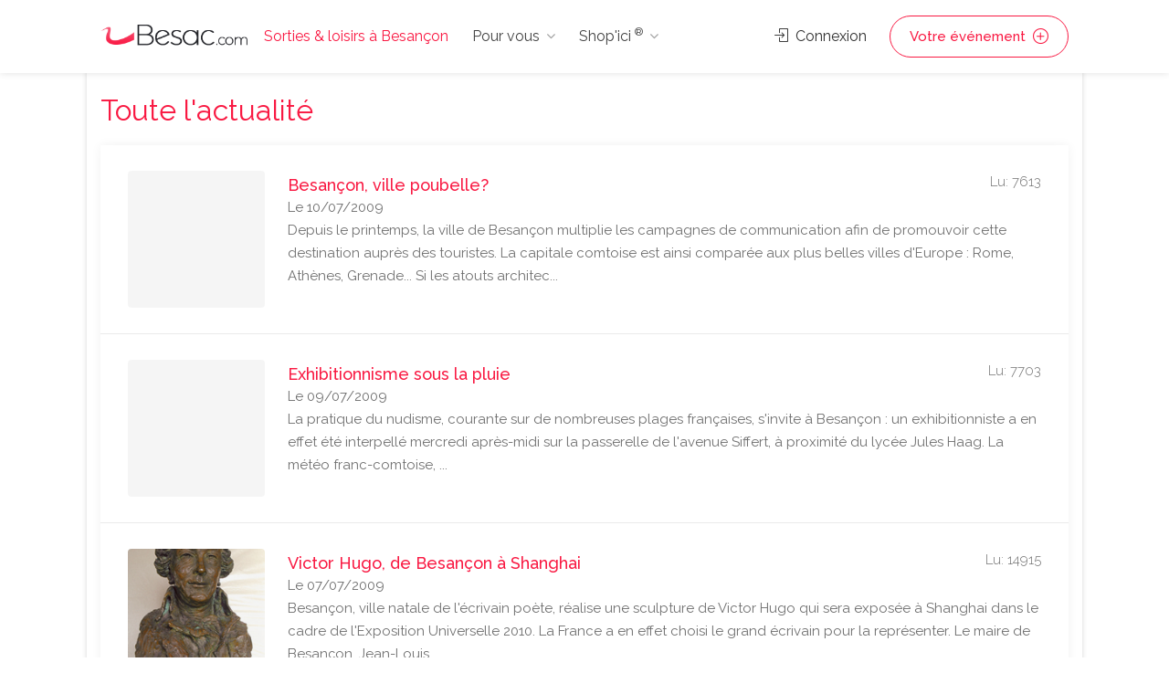

--- FILE ---
content_type: text/html;charset=UTF-8
request_url: https://www.besac.com/news/?id_depart=1250&id_depart=4950
body_size: 18048
content:

<!DOCTYPE html>
<head>

	<meta charset="utf-8">
	<meta name="viewport" content="width=device-width, initial-scale=1, maximum-scale=1">
	
	
	<!-- Matomo -->
	<script>
	  var _paq = window._paq = window._paq || [];
		// accurately measure the time spent in the visit
		_paq.push(['enableHeartBeatTimer']);
	  /* tracker methods like "setCustomDimension" should be called before "trackPageView" */
	  _paq.push(['trackPageView']);
	  _paq.push(['enableLinkTracking']);
	  (function() {
		var u="//analytics.dynagence.fr/";
		_paq.push(['setTrackerUrl', u+'matomo.php']);
		_paq.push(['setSiteId', '1']);
		var d=document, g=d.createElement('script'), s=d.getElementsByTagName('script')[0];
		g.async=true; g.src=u+'matomo.js'; s.parentNode.insertBefore(g,s);
	  })();
	</script>
	<!-- End Matomo Code -->
	
<!-- Google tag (gtag.js) -->
<script async src="https://www.googletagmanager.com/gtag/js?id=AW-975194034"></script>
<script>
  window.dataLayer = window.dataLayer || [];
  function gtag(){dataLayer.push(arguments);}
  gtag('js', new Date());

  gtag('config', 'AW-975194034');
</script>

	
	<title>Toute l'actualité</title>

	<meta name="googlebot" content="noindex" />


	<link rel="stylesheet" type="text/css" href="/css/bootstrap-grid.css">
	<link rel="stylesheet" type="text/css" href="/css/bootstrap4-dialog.css">
	<link rel="stylesheet" href="/css/plugins/slick.css">
	<link rel="stylesheet" href="/css/plugins/revolutionslider.css">
	<link rel="stylesheet" href="/css/styles.css?20240916">
	<link rel="stylesheet" href="/css/main.css" id="colors">
	
	<link rel="apple-touch-icon" sizes="180x180" href="/apple-touch-icon.png">
	<link rel="icon" type="image/png" sizes="32x32" href="/favicon-32x32.png">
	<link rel="icon" type="image/png" sizes="16x16" href="/favicon-16x16.png">

	<link rel="manifest" href="/manifest.json">
	<script>
        if('serviceWorker' in navigator) {
          navigator.serviceWorker.register('/sw.js');
        };
    </script>

</head>

<body>


<!-- Wrapper -->
<div id="wrapper">	
<!-- Header Container
================================================== -->
<header id="header-container">

	<!-- Header -->
	<div id="header">
		<div class="container">
			
			<!-- Left Side Content -->
			<div class="left-side">
				
				<!-- Logo -->
				<div id="logo">
					<a href="/"><img src="/images/logos/logo-besancon.png" alt="Sorties & loisirs à Besançon"></a>
					<div id="baseline-responsive">Sorties & loisirs à Besançon</div>
				</div>

				<!-- Mobile Navigation -->
				<div class="mmenu-trigger">
					<button class="hamburger hamburger--collapse" type="button">
						<span class="hamburger-box">
							<span class="hamburger-inner"></span>
						</span>
					</button>
				</div>

				<!-- Main Navigation -->
				<nav id="navigation" class="style-1">
					<ul id="responsive">

						<li><a class="current" href="/">Sorties & loisirs à Besançon</a></li>
						
						<li><a>Pour vous</a>
							<ul>
								<li><a href="/jeux_concours_gagnez_des_places.htm" class="rose-text">GAGNEZ DES PLACES !</a></li>
								<li><a href="/webcam-besancon/web-cam.htm">Webcams Besançon</a></li>
								<li><a href="/besancon-ville/cinemas-besancon/cinemas-besancon-62.htm">Cinéma</a></li>
								<li><a href="/tourisme-franche-comte/">Tourisme / Histoire</a></li>
								<li><a href="/meteo/">Météo Besançon</a></li>
								<li class="menu-item menu-item-has-children"><a href="#">Catégories</a>
									<ul class="sub-menu ">
										<li class="menu-item"><a href="/besancon-ville/animaux-besancon/animaux-besancon-14.htm" title="Animaux Besançon - chien chats nac Besançon - alimentation animale Besançon">Animaux</a></li><li class="menu-item"><a href="/besancon-ville/artisans-jardin-constructeurs-materiaux-travaux-services-besancon/artisans-jardin-constructeurs-materiaux-travaux-services-besancon-38.htm" title="Notre liste de professionnels artisans et constructeurs à Besançon, pour réaliser des travaux en intérieur et en extérieurs avec des matériaux. Pour chacun de vos travaux vous trouverez le bon artisan à Besançon">Artisans·Habitat</a></li><li class="menu-item"><a href="/besancon-ville/auto-moto-besancon/auto-moto-besancon-16.htm" title="Auto Besançon moto Besançon vélo Besançon - vehicule Besançon cycles annonce neuf et occasion">Auto·Moto·Vélo</a></li><li class="menu-item"><a href="/besancon-ville/emploi-formation-besancon/emploi-formation-besancon-18.htm" title="Emploi Besançon Formation Besançon ecole Besançon">Emploi·Formation</a></li><li class="menu-item"><a href="/besancon-ville/hotels-hebergement-besancon/hotels-hebergement-besancon-20.htm" title="Hôtel Besançon Hébergement groupe Besançon Chambre Besançon Besançon">Hôtels·Hébergement</a></li><li class="menu-item"><a href="/besancon-ville/immobilier-besancon/immobilier-besancon-30.htm" title="Immobilier Besançon pour trouver un professionnel de l'immobilier à  Besançon">Immobilier Besançon</a></li><li class="menu-item"><a href="/besancon-ville/informatique-besancon/informatique-besancon-31.htm" title="Informatique Besançon - dépannage ordinateur Besançon pc mac portable Besançon">Informatique</a></li><li class="menu-item"><a href="/besancon-ville/loisirs-detente-besancon/loisirs-detente-besancon-81.htm" title="Loisirs Besançon détente Besançon activités de loisirs Besançon">Loisirs</a></li><li class="menu-item"><a href="/besancon-ville/mode-beaute-besancon/mode-beaute-besancon-1008.htm" title="Mode Besançon Beauté Besançon">Mode·Beauté</a></li><li class="menu-item"><a href="/besancon-ville/sponsors-premium-besancon/sponsors-premium-besancon-1007.htm" title="Sponsors Premium Besançon">Premium</a></li><li class="menu-item"><a href="/besancon-ville/produits-du-terroir-vins-besancon/produits-du-terroir-vins-besancon-58.htm" title="Produits du terroir Vins Besançon gastronomie Besançon Doubs, Jura, Haute Saone, Belfort">Produits du terroir·Vins</a></li><li class="menu-item"><a href="/besancon-ville/restaurants-besancon/restaurants-besancon-70.htm" title="Les restaurants de Besançon vous permet de découvrir un ensemble de restaurant et de restaurateurs à Besançon pour vos déjeunés et diners.">Restaurants</a></li><li class="menu-item"><a href="/besancon-ville/services-a-domicile-besancon/services-a-domicile-besancon-60.htm" title="Services à domicile Besançon - ménage Besançon repassage Besançon jardinage Besançon">Services à domicile</a></li><li class="menu-item"><a href="/besancon-ville/services-aux-professionnels-besancon/services-aux-professionnels-besancon-61.htm" title="Services aux professionnels à Besançon ">Services aux professionnels</a></li><li class="menu-item"><a href="/besancon-ville/sport-besancon/sport-besancon-82.htm" title="Sport Besançon activite sportives Besançon">Sport</a></li><li class="menu-item"><a href="/tourisme-franche-comte/index.php" title="">Tourisme</a></li>									</ul>
								</li>
															</ul>
						</li>

						<li><a>Shop'ici <sup>®</sup></a>
							<ul style="height:400px; overflow-y: scroll;">
								<li><a href="/shop-ici.php"><strong>DECOUVREZ Shop'ici <sup>®</sup></strong></a></li>
								<li><a href="/cabinet-benoit-immobilier-besancon-sponsor-111.php" title="Cabinet Benoit Immobilier" class="stats_click_annonceur" id_annonceur="111">Cabinet Benoit Immobilier</a></li><li><a href="/ami-loc-besancon-sponsor-1025.php" title="AMI Loc" class="stats_click_annonceur" id_annonceur="1025">AMI Loc</a></li><li><a href="/hotel-de-charme-centre-ville-besancon" title="Hotel du Nord " class="stats_click_annonceur" id_annonceur="100">Hotel du Nord </a></li><li><a href="/la-cave-aux-fromages-besancon-sponsor-275.php" title="La Cave Aux Fromages" class="stats_click_annonceur" id_annonceur="275">La Cave Aux Fromages</a></li><li><a href="/syndic-copropriete-immolys" title="Immolys Gestion locative à Besançon" class="stats_click_annonceur" id_annonceur="1074">Immolys Gestion locative à Besançon</a></li><li><a href="/gpi-sablage-peinture-industrielle-besancon-sponsor-152.php" title="GPI Sablage Peinture Industrielle" class="stats_click_annonceur" id_annonceur="152">GPI Sablage Peinture Industrielle</a></li><li><a href="/mamy-relancons-carrosserie-besancon-sponsor-898.php" title="MAMY Relançons Carrosserie" class="stats_click_annonceur" id_annonceur="898">MAMY Relançons Carrosserie</a></li><li><a href="/relaxarium-sauna-baignoires-en-bois--besancon-sponsor-721.php" title="Relaxarium :  Sauna, baignoires en bois " class="stats_click_annonceur" id_annonceur="721">Relaxarium :  Sauna, baignoires en bois </a></li><li><a href="/garage-iemmolo-besancon-sponsor-77.php" title="Garage Iemmolo" class="stats_click_annonceur" id_annonceur="77">Garage Iemmolo</a></li><li><a href="/garage-specialiste-opel" title="Spécialiste OPEL Besançon - Garage Petetin" class="stats_click_annonceur" id_annonceur="74">Spécialiste OPEL Besançon - Garage Petetin</a></li><li><a href="/la-ferme-bulloz-a-fontain-besancon-sponsor-789.php" title="La Ferme Bulloz à Fontain" class="stats_click_annonceur" id_annonceur="789">La Ferme Bulloz à Fontain</a></li><li><a href="/letondal-immobilier-besancon-sponsor-1024.php" title="Letondal Immobilier" class="stats_click_annonceur" id_annonceur="1024">Letondal Immobilier</a></li><li><a href="/restaurant-de-charme-besancon-les-granges-du-liege" title="Restaurant Auberge les Granges du Liège" class="stats_click_annonceur" id_annonceur="159">Restaurant Auberge les Granges du Liège</a></li><li><a href="/lycee-francois-xavier-besancon-sponsor-45.php" title="Lycée François Xavier" class="stats_click_annonceur" id_annonceur="45">Lycée François Xavier</a></li><li><a href="/assurance-maladie-du-doubs-besancon-sponsor-730.php" title="Assurance Maladie du Doubs" class="stats_click_annonceur" id_annonceur="730">Assurance Maladie du Doubs</a></li><li><a href="/gemme-trottinettes" title="Gemme Trottinettes" class="stats_click_annonceur" id_annonceur="1030">Gemme Trottinettes</a></li><li><a href="/chauffage-et-bain" title="Chauffage et  salle de Bain - vente en ligne" class="stats_click_annonceur" id_annonceur="1028">Chauffage et  salle de Bain - vente en ligne</a></li><li><a href="/aeroclub-de-besancon-la-veze-besancon-sponsor-416.php" title="Aéroclub de Besançon La Veze" class="stats_click_annonceur" id_annonceur="416">Aéroclub de Besançon La Veze</a></li><li><a href="/entreprise-nettoyage-besancon" title="Naoki Propreté Besancon" class="stats_click_annonceur" id_annonceur="1068">Naoki Propreté Besancon</a></li><li><a href="/vela-azzurra-restaurant-italien-pizzas-besancon-sponsor-904.php" title="Vela Azzurra - Restaurant italien - Pizzas" class="stats_click_annonceur" id_annonceur="904">Vela Azzurra - Restaurant italien - Pizzas</a></li><li><a href="/immotep-besancon-sponsor-988.php" title="IMMOtep" class="stats_click_annonceur" id_annonceur="988">IMMOtep</a></li><li><a href="/dynagence-besancon-sponsor-858.php" title="DynAgence" class="stats_click_annonceur" id_annonceur="858">DynAgence</a></li><li><a href="/location-manege" title="Carrousel Bailly Cochet" class="stats_click_annonceur" id_annonceur="305">Carrousel Bailly Cochet</a></li><li><a href="/renovation-extension-camif-habitat" title="Camif Habitat" class="stats_click_annonceur" id_annonceur="1063">Camif Habitat</a></li><li><a href="/aviron-club-dolois" title="Aviron Club Dolois" class="stats_click_annonceur" id_annonceur="1077">Aviron Club Dolois</a></li><li><a href="/salon-de-coiffure-atypique-a-besancon" title="Studio 24" class="stats_click_annonceur" id_annonceur="1056">Studio 24</a></li><li><a href="/chocolatier-glacier-besancon" title="Purement Chocolat" class="stats_click_annonceur" id_annonceur="1055">Purement Chocolat</a></li><li><a href="/ravalement-crepi-facades-besancon" title="Façades 25" class="stats_click_annonceur" id_annonceur="1054">Façades 25</a></li><li><a href="/atelier-de-riki-tapissier-a-besancon" title="L'Atelier de RIKI®" class="stats_click_annonceur" id_annonceur="1053">L'Atelier de RIKI®</a></li><li><a href="/vente-en-ligne-laboutique-aux-delices" title="La Boutique aux Délices" class="stats_click_annonceur" id_annonceur="1052">La Boutique aux Délices</a></li><li><a href="/fleuriste-besancon-les-roses" title="Les Roses" class="stats_click_annonceur" id_annonceur="1051">Les Roses</a></li><li><a href="/estelle-salon-de-beaute" title="Estelle Beauté" class="stats_click_annonceur" id_annonceur="1049">Estelle Beauté</a></li><li><a href="/ecole-privee-de-coiffure-cordier-besancon-sponsor-994.php" title="Ecole Privée de Coiffure Cordier" class="stats_click_annonceur" id_annonceur="994">Ecole Privée de Coiffure Cordier</a></li><li><a href="/la-boite-a-rire-besancon" title="La Boite à Rire" class="stats_click_annonceur" id_annonceur="1048">La Boite à Rire</a></li><li><a href="/salon-de-the-marotte-et-charlie" title="Marotte et Charlie" class="stats_click_annonceur" id_annonceur="1047">Marotte et Charlie</a></li><li><a href="/fabricant-escalier-a-besancon-fenetres-pvc-alu" title="Pevescal - Escaliers et fenètres" class="stats_click_annonceur" id_annonceur="1076">Pevescal - Escaliers et fenètres</a></li><li><a href="/argus-immobillier-appartement" title="Argus IMMOtep" class="stats_click_annonceur" id_annonceur="1045">Argus IMMOtep</a></li><li><a href="/argus-immobillier-maison" title="Argus Immobilier IMMOtep" class="stats_click_annonceur" id_annonceur="1044">Argus Immobilier IMMOtep</a></li><li><a href="/salon-toilettage-chien-nutrition-animale" title="La Maison du Chiot" class="stats_click_annonceur" id_annonceur="663">La Maison du Chiot</a></li><li><a href="/rotisserie-bersot-besancon" title="La Rôtisserie de Bersot" class="stats_click_annonceur" id_annonceur="1043">La Rôtisserie de Bersot</a></li><li><a href="/delacroix-electricite-besancon" title="Delacroix Électricité" class="stats_click_annonceur" id_annonceur="1041">Delacroix Électricité</a></li><li><a href="/artisan-electricien-gauthier-electricite" title="Gauthier Électricien Besançon" class="stats_click_annonceur" id_annonceur="1040">Gauthier Électricien Besançon</a></li><li><a href="/securite-habitation-cyclop" title="Cyclop Securité" class="stats_click_annonceur" id_annonceur="1039">Cyclop Securité</a></li><li><a href="/institut-esthetique-syhame" title="L' Institut de Syhame" class="stats_click_annonceur" id_annonceur="1038">L' Institut de Syhame</a></li><li><a href="/spirale-mode-bijoux-mineraux" title="Spirale" class="stats_click_annonceur" id_annonceur="1037">Spirale</a></li><li><a href="/coiffure-cote-square" title="Coiffure Côté Square" class="stats_click_annonceur" id_annonceur="1036">Coiffure Côté Square</a></li><li><a href="/garage-reparation-henriet" title="Garage Réparation Henriet" class="stats_click_annonceur" id_annonceur="1035">Garage Réparation Henriet</a></li><li><a href="/controle-technique-automobile" title="Contrôle Technique Autovision 25" class="stats_click_annonceur" id_annonceur="1033">Contrôle Technique Autovision 25</a></li><li><a href="/gite-chez-sylvette" title="Gîtes Chez Sylvette" class="stats_click_annonceur" id_annonceur="1032">Gîtes Chez Sylvette</a></li><li><a href="/sylvette-immobilier" title="Sylvette Immobilier" class="stats_click_annonceur" id_annonceur="1031">Sylvette Immobilier</a></li><li><a href="/ecole-de-pilotage-domergue-besancon-sponsor-284.php" title="Ecole de pilotage Domergue" class="stats_click_annonceur" id_annonceur="284">Ecole de pilotage Domergue</a></li><li><a href="/les-filles-du-square" title="Les Filles du Square" class="stats_click_annonceur" id_annonceur="1026">Les Filles du Square</a></li><li><a href="/cirfa-armee-besancon-besancon-sponsor-896.php" title="Cirfa Armée Besançon" class="stats_click_annonceur" id_annonceur="896">Cirfa Armée Besançon</a></li>							</ul>
						</li>
						
					</ul>
				</nav>
				<div class="clearfix"></div>
				<!-- Main Navigation / End -->
				
			</div>
			<!-- Left Side Content / End -->


			<!-- Right Side Content / End -->
			<div class="right-side">
				<div class="header-widget">
					
					<a href="#sign-in-dialog" class="sign-in popup-with-zoom-anim"><i class="sl sl-icon-login"></i> Connexion</a><a href="#sign-in-dialog" class="button border with-icon sign-in popup-with-zoom-anim">Votre événement <i class="sl sl-icon-plus"></i></a>				</div>
			</div>
			<!-- Right Side Content / End -->

			<!-- Sign In Popup -->
			<div id="sign-in-dialog" class="zoom-anim-dialog mfp-hide">

				<div class="small-dialog-header">
					<h3>Connexion</h3>
				</div>

				<!--Tabs -->
				<div class="sign-in-form style-1">
					
					
					<ul class="tabs-nav nav">
						<li><a href="#tab1" data-toggle="tab" class="nav-item active">S'identifier</a></li>
						<li><a href="#tab2" data-toggle="tab" class="nav-item">S'enregistrer</a></li>
					</ul>
					

					<div class="tab-content alt">

						<!-- Login -->
						<div class="tab-pane fade show active" id="tab1">
							<form method="post" class="login">

								<p class="form-row form-row-wide">
									<label for="username">Adresse email* :
										<i class="im im-icon-Mail"></i>
										<input type="email" class="input-text" name="mail_user_log" id="mail_user_log" value="" required />
									</label>
								</p>
								<p class="form-row form-row-wide">
									<label for="password">Mot de passe* :
										<i class="im im-icon-Lock-2"></i>
										<input class="input-text" type="password" name="mdp_log" id="mdp_log" value="" required />
									</label>
									<span class="lost_password">
										<a href="/users/user_mdp_renew.php" >Mot de passe perdu?</a>
									</span>
								</p>
								<div class="form-row">
									<input type="submit" class="button border margin-top-5" name="login" value="Se connecter" />
									<div class="checkboxes margin-top-10">
										<input name="rappel" type="checkbox" id="remember-me" value="ok" checked="checked">
										<label for="remember-me">Se rappeler</label>
									</div>
								</div>
								
							</form>
						</div>

						<!-- Register -->
						<div class="tab-pane fade" id="tab2">
							<form action="/users/user_inscription.php" method="post" enctype="multipart/form-data" class="register">
							
								<p class="form-row form-row-wide">
									<input type="text" class="input-text" name="pseudo" placeholder="Pseudo*" value="" required />
								</p>
								<p class="form-row form-row-wide">
									<input type="text" class="input-text" name="nom" placeholder="Nom*" value="" required />
								</p>
								<p class="form-row form-row-wide">
									<input type="text" class="input-text" name="prenom" placeholder="Prénom*" value="" required />
								</p>
								<p class="form-row form-row-wide">
									<input type="text" class="input-text" name="adresse" placeholder="Adresse*" value="" required />
								</p>
								<p class="form-row form-row-wide">
									<input type="text" class="input-text " name="cp" placeholder="CP*" id="cp_inscription" value="" required />
								</p>
								<div id="bloc_ville_inscription"></div>
								<p class="form-row form-row-wide">
									<input type="text" class="input-text" name="tel" placeholder="Téléphone" value="" />
								</p>	
								<p class="form-row form-row-wide">
									<input type="email" class="input-text" name="mail_user" placeholder="E-mail*" value="" required />
								</p>
								<p class="form-row form-row-wide">
									<input type="password" class="input-text" name="mdp" placeholder="Mot de passe*" value="" required />
								</p>
								<p class="form-row form-row-wide">
									Recevoir les mails de Besac.com* : <input type="radio" name="newsletter" id="newsletter_oui_login" value="oui" required> <label for="newsletter_oui_login" class="display-inline-block">Oui</label> - <input type="radio" name="newsletter" id="newsletter_non_login" value="non" required> <label for="newsletter_non_login" class="display-inline-block">Non</label>
								</p>

								<input type="submit" class="button border fw margin-top-10" name="inscription" value="S'enregistrer" />
	
							</form>
						</div>

					</div>
				</div>
			</div>
			<!-- Sign In Popup / End -->

		</div>
	</div>
	<!-- Header / End -->

</header>
<div class="clearfix"></div>
<!-- Header Container / End -->




	<!-- Main Container -->
	<div id="main-container" class="container">
		<div class="row">
		<!-- Content
		================================================== -->
<!-- Content
================================================== -->
<div class="container">
	
	<div class="row sticky-wrapper">
		
		<div class="col-md-12">
		
			
			<!-- Titlebar -->
			<div id="titlebar">
				<h2>Toute l'actualité</h2>
			</div>
			
			
			<div class="dashboard-list-box">
				<ul>
					
						<li>
							<a href="/actualite-besancon/besancon_ville_poubelle-5976.htm">
								<div class="list-box-listing">
									<div class="list-box-listing-img">
									</div>
									<div class="list-box-listing-content">
										<div class="inner">
											<h3>Besançon, ville poubelle?</h3>
											<span>Lu: 7613</span>
											<div>Le 10/07/2009</div>
										</div>
										<div>Depuis le printemps, la ville de Besançon multiplie les campagnes de communication afin de promouvoir cette destination auprès des touristes. La capitale comtoise est ainsi comparée aux plus belles villes d'Europe : Rome, Athènes, Grenade...
Si les atouts architec...
										</div>
									</div>
								</div>
							</a>
						</li>
						<li>
							<a href="/actualite-besancon/exhibitionnisme_sous_la_pluie-5964.htm">
								<div class="list-box-listing">
									<div class="list-box-listing-img">
									</div>
									<div class="list-box-listing-content">
										<div class="inner">
											<h3>Exhibitionnisme sous la pluie</h3>
											<span>Lu: 7703</span>
											<div>Le 09/07/2009</div>
										</div>
										<div>La pratique du nudisme, courante sur de nombreuses plages françaises, s'invite à Besançon : un exhibitionniste a en effet été interpellé mercredi après-midi sur la passerelle de l'avenue Siffert, à proximité du lycée Jules Haag. 
La météo franc-comtoise, ...
										</div>
									</div>
								</div>
							</a>
						</li>
						<li>
							<a href="/actualite-besancon/victor_hugo_de_besancon_a_shanghai-5947.htm">
								<div class="list-box-listing">
									<div class="list-box-listing-img"><img src="../../news/photos_news/5947" alt="">
									</div>
									<div class="list-box-listing-content">
										<div class="inner">
											<h3>Victor Hugo, de Besançon à Shanghai</h3>
											<span>Lu: 14915</span>
											<div>Le 07/07/2009</div>
										</div>
										<div>Besançon, ville natale de l'écrivain poète, réalise une sculpture de Victor Hugo qui sera exposée à Shanghai dans le cadre de l'Exposition Universelle 2010. La France a en effet choisi le grand écrivain pour la représenter.

Le maire de Besançon, Jean-Louis...
										</div>
									</div>
								</div>
							</a>
						</li>
						<li>
							<a href="/actualite-besancon/deces_du_bisontin_didier_miquee_sur_le_circuit_bugatti_du_mans-5939.htm">
								<div class="list-box-listing">
									<div class="list-box-listing-img">
									</div>
									<div class="list-box-listing-content">
										<div class="inner">
											<h3>Décès du bisontin Didier Miquée sur le circuit Bugatti du Mans</h3>
											<span>Lu: 17592</span>
											<div>Le 06/07/2009</div>
										</div>
										<div>Nous avons appris le décès de notre partenaire et ami Didier Miquée sur le circuit Bugatti du Mans samedi dans l'après-midi. Alors qu'il participait au volant d'un prototype Debora de 2001 à la quatrième édition de LMstory, une compétition conviviale qui rass...
										</div>
									</div>
								</div>
							</a>
						</li>
						<li>
							<a href="/actualite-besancon/resultats_du_bac_bts_-5936.htm">
								<div class="list-box-listing">
									<div class="list-box-listing-img">
									</div>
									<div class="list-box-listing-content">
										<div class="inner">
											<h3>Résultats du Bac BTS....</h3>
											<span>Lu: 15288</span>
											<div>Le 05/07/2009</div>
										</div>
										<div>Dès que les résultats seront disponibles vous pourrez les consulter ici:

Résultats du BACRésultats du BTS

Bonne chance !
										</div>
									</div>
								</div>
							</a>
						</li>
						<li>
							<a href="/actualite-besancon/les_salines_de_salins_les_bains_au_patrimoine_mondial_de_l_humanite-5896.htm">
								<div class="list-box-listing">
									<div class="list-box-listing-img"><img src="../../news/photos_news/5896" alt="">
									</div>
									<div class="list-box-listing-content">
										<div class="inner">
											<h3>Les salines de Salins-les-Bains au patrimoine mondial de l'humanité</h3>
											<span>Lu: 14981</span>
											<div>Le 28/06/2009</div>
										</div>
										<div>Les salines de Salins-les-Bains (Jura) ont été inscrites sur la liste du patrimoine mondial de l'UNESCO samedi 27 juin, en complément de la saline royale d'Arc-et-Senans, qui y figure depuis 1982, selon l'Organisation des Nations Unies pour l'éducation, la scien...
										</div>
									</div>
								</div>
							</a>
						</li>
						<li>
							<a href="/actualite-besancon/michael_jackson_est_mort_-5879.htm">
								<div class="list-box-listing">
									<div class="list-box-listing-img"><img src="../../news/photos_news/5879" alt="">
									</div>
									<div class="list-box-listing-content">
										<div class="inner">
											<h3>Michael Jackson est mort !</h3>
											<span>Lu: 15981</span>
											<div>Le 26/06/2009</div>
										</div>
										<div>Le chanteur américain Michael Jackson est mort, jeudi 25 juin, des suites d'un arrêt cardiaque, ont rapporté plusieurs médias américains citant l'institut médico-légal de Los Angeles. D'après le Los Angeles Times, le "roi de la pop", âgé de 50 ans a été...
										</div>
									</div>
								</div>
							</a>
						</li>
						<li>
							<a href="/actualite-besancon/mon_avis_m_interesse-5875.htm">
								<div class="list-box-listing">
									<div class="list-box-listing-img">
									</div>
									<div class="list-box-listing-content">
										<div class="inner">
											<h3>Mon avis m'intéresse</h3>
											<span>Lu: 14801</span>
											<div>Le 25/06/2009</div>
										</div>
										<div>Une nouvelle fonction vient d'apparaître dans besac.com, elle vous permet de déposer et de consulter des commentaires sur les commerces présents sur le site et/ou de leur attribuer "une note de satisfaction" : un commerce vous a séduit par la qualité de ses serv...
										</div>
									</div>
								</div>
							</a>
						</li>
						<li>
							<a href="/actualite-besancon/belfort_2500_le_matelas-5872.htm">
								<div class="list-box-listing">
									<div class="list-box-listing-img">
									</div>
									<div class="list-box-listing-content">
										<div class="inner">
											<h3>Belfort : 2500 € le matelas</h3>
											<span>Lu: 15573</span>
											<div>Le 25/06/2009</div>
										</div>
										<div>Quartier des Glacis à Belfort, un individu agissant de porte à porte propose des matelas à des tarifs atteignant 2500€. On ne sait pour l'instant s'il s'agit d'un authentique démarcheur à domicile ou d'un escroc dûment patenté.
La police belfortaine recom...
										</div>
									</div>
								</div>
							</a>
						</li>
						<li>
							<a href="/actualite-besancon/un_bateau_heurte_une_voiture_1_mort-5867.htm">
								<div class="list-box-listing">
									<div class="list-box-listing-img">
									</div>
									<div class="list-box-listing-content">
										<div class="inner">
											<h3>Un bateau heurte une voiture : 1 mort</h3>
											<span>Lu: 15693</span>
											<div>Le 25/06/2009</div>
										</div>
										<div>Mercredi vers 16h30, ce plaisancier a été très étonné d'avoir heurté une Fiat Punto à peine immergée dans le Doubs au niveau de la base nautique de Saint-Vit. Son étonnement a été plus grand encore de constater que la conductrice était encore à l'intérie...
										</div>
									</div>
								</div>
							</a>
						</li>
						<li>
							<a href="/actualite-besancon/animaux_abandonnes_des_dizaines_de_milliers_de_victimes_chaque_annee-5841.htm">
								<div class="list-box-listing">
									<div class="list-box-listing-img"><img src="../../news/photos_news/5841" alt="">
									</div>
									<div class="list-box-listing-content">
										<div class="inner">
											<h3>Animaux abandonnés: des dizaines de milliers de victimes chaque année!</h3>
											<span>Lu: 16375</span>
											<div>Le 22/06/2009</div>
										</div>
										<div>Comme chaque année beaucoup d'entre-nous partiront en vacances vers la mer, la montagne ou de verts pâturages. Comme chaque année plusieurs dizaines de milliers de victimes feront les frais de cette tradition: nos animaux de compagnie.

En France seulement, on com...
										</div>
									</div>
								</div>
							</a>
						</li>
						<li>
							<a href="/actualite-besancon/serie_noire_pour_la_compagnie_droz_bartholet-5778.htm">
								<div class="list-box-listing">
									<div class="list-box-listing-img">
									</div>
									<div class="list-box-listing-content">
										<div class="inner">
											<h3>Série noire pour la compagnie Droz-Bartholet</h3>
											<span>Lu: 16064</span>
											<div>Le 15/06/2009</div>
										</div>
										<div>Samedi après midi, La vedette touristique "Le Vauban" s'est échouée sur un haut fond du Doubs à la suite d'une manoeuvre d'évitement entre les ponts Canot et Battant, tandis qu'au même moment, au Saut du Doubs, un bateau-mouche exploité par la même compagn...
										</div>
									</div>
								</div>
							</a>
						</li>
						<li>
							<a href="/actualite-besancon/joey_starr_prive_d_eurockeenne_par_la_justice-5777.htm">
								<div class="list-box-listing">
									<div class="list-box-listing-img">
									</div>
									<div class="list-box-listing-content">
										<div class="inner">
											<h3>Joey Starr privé d'Eurockéenne par la justice</h3>
											<span>Lu: 15297</span>
											<div>Le 15/06/2009</div>
										</div>
										<div>Didier Morville alias Joey Starr, réputé dans les milieux du tuning hexagonal pour s'être fait greffer un pare-choc de Mercedez à la place des dents, est accusé d'avoir pratiqué, le 1er juin dernier, un prélèvement d'organe sur un véhicule avec un hachoir à...
										</div>
									</div>
								</div>
							</a>
						</li>
						<li>
							<a href="/actualite-besancon/gendarmes_et_militaires_morituri_te_salutant-5746.htm">
								<div class="list-box-listing">
									<div class="list-box-listing-img">
									</div>
									<div class="list-box-listing-content">
										<div class="inner">
											<h3>Gendarmes et militaires : morituri te salutant</h3>
											<span>Lu: 15792</span>
											<div>Le 10/06/2009</div>
										</div>
										<div>C'est à un spectacle digne de la Rome antique ou d'une joute chevaleresque façon Terminator qu'un ancien militaire de 32 ans conviait les habitants de Pont de Roide, mardi vers 3h du matin. Equipé d'un fléau artisanal confectionné à partir d'une boule de pét...
										</div>
									</div>
								</div>
							</a>
						</li>
						<li>
							<a href="/actualite-besancon/emprunt_muscle_a_la_poste_de_franois-5745.htm">
								<div class="list-box-listing">
									<div class="list-box-listing-img">
									</div>
									<div class="list-box-listing-content">
										<div class="inner">
											<h3>Emprunt musclé à La Poste de Franois</h3>
											<span>Lu: 15947</span>
											<div>Le 10/06/2009</div>
										</div>
										<div>Hier après-midi vers 18h, deux individus casqués et armés ont pratiqué à La Poste de Franois un retrait de plusieurs milliers d'euros, puisés directement dans le coffre de l'agence en dépit des regards réprobateurs des employés présents. Ils sont ensuite rep...
										</div>
									</div>
								</div>
							</a>
						</li>
						<li>
							<a href="/actualite-besancon/mon_avis_m_interesse-5732.htm">
								<div class="list-box-listing">
									<div class="list-box-listing-img"><img src="../../news/photos_news/5732" alt="">
									</div>
									<div class="list-box-listing-content">
										<div class="inner">
											<h3>Mon avis m'intéresse</h3>
											<span>Lu: 15363</span>
											<div>Le 09/06/2009</div>
										</div>
										<div>Une nouvelle fonction vient d'apparaître dans besac.com, elle vous permet de déposer et de consulter des commentaires sur les commerces présents sur le site et/ou de leur attribuer "une note de satisfaction" : un commerce vous a séduit par la qualité de ses serv...
										</div>
									</div>
								</div>
							</a>
						</li>
						<li>
							<a href="/actualite-besancon/_home_vue_du_sol_c_est_pas_joli_joli_non_plus-5683.htm">
								<div class="list-box-listing">
									<div class="list-box-listing-img">
									</div>
									<div class="list-box-listing-content">
										<div class="inner">
											<h3>« Home » : vue du sol, c'est pas joli-joli non plus</h3>
											<span>Lu: 15908</span>
											<div>Le 03/06/2009</div>
										</div>
										<div>Yann Arthus Bertrand probablement l'écologiste le plus polluant de la planète, dont chaque prise de vue en hélicoptère est une véritable catastrophe en terme d'émission de gaz à effet de serre et représente l'équivalent de plusieurs mois de production d'une...
										</div>
									</div>
								</div>
							</a>
						</li>
						<li>
							<a href="/actualite-besancon/clairvaux_les_lacs_poissons_empoisonnes-5647.htm">
								<div class="list-box-listing">
									<div class="list-box-listing-img">
									</div>
									<div class="list-box-listing-content">
										<div class="inner">
											<h3>Clairvaux les Lacs : poissons empoisonnés</h3>
											<span>Lu: 16310</span>
											<div>Le 29/05/2009</div>
										</div>
										<div>Alertés par la découverte de nombreux poissons, larves et écrevisses morts dans le Douvrement, une rivière du Jura, l'association des pécheurs de Clairvaux-les-Lacs a déposé une plainte auprès de la brigade de gendarmerie de la ville. Les gardes de l’Office N...
										</div>
									</div>
								</div>
							</a>
						</li>
						<li>
							<a href="/actualite-besancon/la_femme_du_commandant_de_police_d_hericourt_tombe_pour_proxenetisme-5639.htm">
								<div class="list-box-listing">
									<div class="list-box-listing-img">
									</div>
									<div class="list-box-listing-content">
										<div class="inner">
											<h3>La femme du commandant de police d'Héricourt tombe pour proxénétisme</h3>
											<span>Lu: 20398</span>
											<div>Le 28/05/2009</div>
										</div>
										<div>L'équipe de Besac.com vous offre cette illustration musicale pour accompagner cet article.

En dépit "des protections" dont elle croyait bénéficier, les hommes de la PJ de Reims ont arrêtés la gérante du bar le Cupidon à Epernay le 12 mai dernier. Cet étab...
										</div>
									</div>
								</div>
							</a>
						</li>
						<li>
							<a href="/actualite-besancon/foire_comtoise_2009_le_bilan_-5614.htm">
								<div class="list-box-listing">
									<div class="list-box-listing-img"><img src="../../news/photos_news/5614" alt="">
									</div>
									<div class="list-box-listing-content">
										<div class="inner">
											<h3>Foire Comtoise 2009 : le bilan !</h3>
											<span>Lu: 17140</span>
											<div>Le 25/05/2009</div>
										</div>
										<div>Le décompte définitif des entrées à la Foire Comtoise 2009 s’établit à 139 417 contre 146 583 en 2008. Cette baisse est le résultat direct de la canicule du dernier week-end durant lequel nous avons perdu 6 000 entrées sur les deux jours par rapport aux année...
										</div>
									</div>
								</div>
							</a>
						</li>
						<li>
							<a href="/actualite-besancon/l_esbf_lance_un_appel_au_don-5564.htm">
								<div class="list-box-listing">
									<div class="list-box-listing-img"><img src="../../news/photos_news/5564" alt="">
									</div>
									<div class="list-box-listing-content">
										<div class="inner">
											<h3>L'ESBF lance un appel au don</h3>
											<span>Lu: 15621</span>
											<div>Le 18/05/2009</div>
										</div>
										<div>L'ES BESANCON FEMININE HANDBALL appelle au soutien des populations bisontines et de ses environs, aux amoureux du handball, du sport féminin pour faire face aux difficultés financières qu'elle rencontre.

VOUS SOUHAITEZ PARTICIPER A LA SOUSCRIPTION PUBLIQUE. COMM...
										</div>
									</div>
								</div>
							</a>
						</li>
						<li>
							<a href="/actualite-besancon/encore_un_coffre_fort_vole-5537.htm">
								<div class="list-box-listing">
									<div class="list-box-listing-img">
									</div>
									<div class="list-box-listing-content">
										<div class="inner">
											<h3>Encore un coffre-fort volé</h3>
											<span>Lu: 15693</span>
											<div>Le 15/05/2009</div>
										</div>
										<div>Cette fois il s'agit de l'armoire forte du bureau de poste de Rougemont emportée par des individus dont l'identité reste à établir par les gendarmes de la brigade de Baume-les-Dames à qui l'enquête a été confiée. Le montant du préjudice n'a pas été rév...
										</div>
									</div>
								</div>
							</a>
						</li>
						<li>
							<a href="/actualite-besancon/attention_aux_aires_de_repos-5523.htm">
								<div class="list-box-listing">
									<div class="list-box-listing-img">
									</div>
									<div class="list-box-listing-content">
										<div class="inner">
											<h3>Attention aux aires de repos</h3>
											<span>Lu: 15966</span>
											<div>Le 14/05/2009</div>
										</div>
										<div>Une patrouille de Douaniers Sans Frontières (DSF) a interpellée deux Montbéliardais de 27 ans en possession de 60 g d'héroïne sur une aire de repos de l'A35 vers Colmar. Placés en retenue douanière ils ont déclarés avoir achetés la drogue à Strasbourg alors...
										</div>
									</div>
								</div>
							</a>
						</li>
						<li>
							<a href="/actualite-besancon/base_ball_sport_violent_-5522.htm">
								<div class="list-box-listing">
									<div class="list-box-listing-img">
									</div>
									<div class="list-box-listing-content">
										<div class="inner">
											<h3>Base-ball : sport violent !</h3>
											<span>Lu: 15561</span>
											<div>Le 14/05/2009</div>
										</div>
										<div>A la suite d'un dépassement mal ressenti sur la RN 83 peu après Arcey, deux automobiliste se sont affrontés sur la place de la Mairie de L’Isle-sur-le-Doubs mardi vers 18h.
C'est un jeune habitant de Mandeure ayant une conception personnelle de la pratique de ce...
										</div>
									</div>
								</div>
							</a>
						</li>
						<li>
							<a href="/actualite-besancon/un_automobiliste_chute_dans_la_fosse_du_futur_reservoir-5492.htm">
								<div class="list-box-listing">
									<div class="list-box-listing-img">
									</div>
									<div class="list-box-listing-content">
										<div class="inner">
											<h3>Un automobiliste chute dans la fosse du futur réservoir</h3>
											<span>Lu: 15692</span>
											<div>Le 11/05/2009</div>
										</div>
										<div>Dimanche vers 5h du matin, cet automobiliste de 25 ans visiblement sous l'emprise de boissons alcoolisées à fait une chute de près de 15 mètres de hauteur dans le trou du futur réservoir Mallarmé au croisement du boulevard Kennedy / Churchill  et de l'avenue Lé...
										</div>
									</div>
								</div>
							</a>
						</li>
						<li>
							<a href="/actualite-besancon/braquage_au_ducky_kart_de_chateaufarine-5491.htm">
								<div class="list-box-listing">
									<div class="list-box-listing-img">
									</div>
									<div class="list-box-listing-content">
										<div class="inner">
											<h3>Braquage au Ducky Kart de Chateaufarine</h3>
											<span>Lu: 18534</span>
											<div>Le 11/05/2009</div>
										</div>
										<div>Signe des temps, les banques aux caisses vides ne sont plus des cibles privilégiées pour les braqueurs : ces derniers mois dans la région, les établissement victimes de ce type d'activités criminelles se comptent parmi une liste de commerces des plus hétéroclite...
										</div>
									</div>
								</div>
							</a>
						</li>
						<li>
							<a href="/actualite-besancon/encore_une_banque_taguee_a_montbeliard-5428.htm">
								<div class="list-box-listing">
									<div class="list-box-listing-img">
									</div>
									<div class="list-box-listing-content">
										<div class="inner">
											<h3>Encore une banque taguée à Montbéliard</h3>
											<span>Lu: 15304</span>
											<div>Le 05/05/2009</div>
										</div>
										<div>Après deux établissements bancaires à Besançon il y a 15 jours, c'est au tour de la Société Générale rue piétonne à Montbéliard de se voir ornée de graffitis hostiles à cette profession. Ici encore les suspects sont légions, et les récentes activités de...
										</div>
									</div>
								</div>
							</a>
						</li>
						<li>
							<a href="/actualite-besancon/diplome_de_l_universite_de_franche_comte_a_partir_de_1000_yuans_120_euro-5426.htm">
								<div class="list-box-listing">
									<div class="list-box-listing-img">
									</div>
									<div class="list-box-listing-content">
										<div class="inner">
											<h3>Diplôme de l'université de Franche-Comté à partir de 1000 yuans (120 &euro;)</h3>
											<span>Lu: 15190</span>
											<div>Le 05/05/2009</div>
										</div>
										<div>Depuis la semaine dernière, l’Ambassade de France en Chine a engagé une enquête sur un site Internet qui met en vente des faux diplômes à en-tête de nombreuses universités françaises, Paris, Aix-Marseille, Bordeaux et ... Franche-Comté !
Les tarifs pratiqué...
										</div>
									</div>
								</div>
							</a>
						</li>
						<li>
							<a href="/actualite-besancon/elles_passaient_des_scies_du_cannabis_des_telephones_-5419.htm">
								<div class="list-box-listing">
									<div class="list-box-listing-img">
									</div>
									<div class="list-box-listing-content">
										<div class="inner">
											<h3>Elles passaient des scies, du cannabis, des téléphones...</h3>
											<span>Lu: 15937</span>
											<div>Le 04/05/2009</div>
										</div>
										<div>Une femme comparaissait devant le tribunal de Besançon pour avoir fait passer une scie à son mari détenu à la maison d'arrêt. Découvert, celui-ci expliquait avoir eu besoin de cet outil non pour s'évader façon Dalton, mais pour finaliser des petits travaux de ...
										</div>
									</div>
								</div>
							</a>
						</li>
						<li>
							<a href="/actualite-besancon/luc_chatel_vs_philippe_chatel-5392.htm">
								<div class="list-box-listing">
									<div class="list-box-listing-img">
									</div>
									<div class="list-box-listing-content">
										<div class="inner">
											<h3>Luc Chatel vs Philippe Chatel</h3>
											<span>Lu: 25379</span>
											<div>Le 30/04/2009</div>
										</div>
										<div>De nombreux internautes, la SACEM ainsi que la coordination nationale de l'UMP nous ont informés que l'échotier employé à la rédaction des news de besac.com avait confondu Philippe Chatel (chanteur-interprète) avec Luc Chatel (secrétaire d’Etat chargé de l�...
										</div>
									</div>
								</div>
							</a>
						</li>
						<li>
							<a href="/actualite-besancon/mexicanos_non_grata_en_haute_saone-5377.htm">
								<div class="list-box-listing">
									<div class="list-box-listing-img">
									</div>
									<div class="list-box-listing-content">
										<div class="inner">
											<h3>Mexicanos non grata en Haute-Saône</h3>
											<span>Lu: 14964</span>
											<div>Le 29/04/2009</div>
										</div>
										<div>Le séjour d'une semaine que devait effectuer prochainement un groupe d'ados mexicains à Champlitte vient d'être annulé  conjointement par le Ministère des Affaires Etrangères et le Ministère de la Santé en raison de l'épidémie de grippe porcine. Une décis...
										</div>
									</div>
								</div>
							</a>
						</li>
						<li>
							<a href="/actualite-besancon/besancon_sous_couvre_feu_ce_matin-5367.htm">
								<div class="list-box-listing">
									<div class="list-box-listing-img"><img src="../../news/photos_news/5367" alt="">
									</div>
									<div class="list-box-listing-content">
										<div class="inner">
											<h3>Besançon sous couvre-feu ce matin</h3>
											<span>Lu: 16812</span>
											<div>Le 28/04/2009</div>
										</div>
										<div>Peut être avez vous remarqué ce matin les voitures de polices à toutes les entrées de Besançon, les cars de CRS disposés à divers emplacements stratégiques de la ville, et vous vous êtes demandé quel grand événement, quel grand personnage pouvait justifier l...
										</div>
									</div>
								</div>
							</a>
						</li>
						<li>
							<a href="/actualite-besancon/30_mois_de_prison_ferme_pour_le_chauffard_du_30_mars-5364.htm">
								<div class="list-box-listing">
									<div class="list-box-listing-img">
									</div>
									<div class="list-box-listing-content">
										<div class="inner">
											<h3>30 mois de prison ferme pour le chauffard du 30 mars</h3>
											<span>Lu: 15091</span>
											<div>Le 27/04/2009</div>
										</div>
										<div>Le jeune chauffard alcoolisé (0.86 grammes) qui avait entraîné les policiers de la BAC dans une spectaculaire course poursuite d'une demi-heure dans les rue du centre-ville de Besançon à bord d'une voiture volée le 30 mars dernier vient d'être condamné par le...
										</div>
									</div>
								</div>
							</a>
						</li>
						<li>
							<a href="/actualite-besancon/rixe_a_planoise_2_blesses-5363.htm">
								<div class="list-box-listing">
									<div class="list-box-listing-img">
									</div>
									<div class="list-box-listing-content">
										<div class="inner">
											<h3>Rixe à Planoise : 2 blessés</h3>
											<span>Lu: 16382</span>
											<div>Le 27/04/2009</div>
										</div>
										<div>Dans la nuit de samedi à dimanche, deux participants à une bagarre qui dégénère à l'arme blanche ont été transportés aux urgences, l'un ayant reçu plusieurs coups de couteau l'autre étant blessé au visage. Les circonstances, ainsi que le nombre de partici...
										</div>
									</div>
								</div>
							</a>
						</li>
						<li>
							<a href="/actualite-besancon/l_exhibitionniste_multi_recidiviste_prive_d_intermarche-5347.htm">
								<div class="list-box-listing">
									<div class="list-box-listing-img">
									</div>
									<div class="list-box-listing-content">
										<div class="inner">
											<h3>L'exhibitionniste multi-récidiviste privé d'Intermarché</h3>
											<span>Lu: 15769</span>
											<div>Le 24/04/2009</div>
										</div>
										<div>L'exhibitionniste du rayon surgelé de l'Intermarché de l’Isle sur le Doubs a été condamné hier à 18 mois de prison dont 9 mois avec sursis, mise à l’épreuve pendant trois ans et obligation de soins, et il ne pourra plus se présenter devant les collèges, ...
										</div>
									</div>
								</div>
							</a>
						</li>
						<li>
							<a href="/actualite-besancon/exhibition_aux_surgeles-5342.htm">
								<div class="list-box-listing">
									<div class="list-box-listing-img">
									</div>
									<div class="list-box-listing-content">
										<div class="inner">
											<h3>Exhibition aux surgelés</h3>
											<span>Lu: 16054</span>
											<div>Le 23/04/2009</div>
										</div>
										<div>Chaud partisan des journées porte ouvertes, cet exhibitionniste réputé c'est fait à nouveau arrêté par les gendarmes au rayon surgelé de l'Intermarché de l'Isle sur le Doubs. Ce sont des clients interpellés par cette animation commerciale d'un genre nouveau...
										</div>
									</div>
								</div>
							</a>
						</li>
						<li>
							<a href="/actualite-besancon/le_retour_de_la_vengeance_de_grand_canal-5329.htm">
								<div class="list-box-listing">
									<div class="list-box-listing-img">
									</div>
									<div class="list-box-listing-content">
										<div class="inner">
											<h3>Le Retour de la Vengeance de Grand Canal</h3>
											<span>Lu: 15390</span>
											<div>Le 22/04/2009</div>
										</div>
										<div>On croyait l'avoir vu disparaître, à jamais terrassé par la réalité, pourtant le phantasmatique projet à grand spectacle de Grand Canal vient d'être ressuscité par le Conseil Général du Haut Rhin.
Dans sa version 2009, traversant la Haute-Saône d'est en o...
										</div>
									</div>
								</div>
							</a>
						</li>
						<li>
							<a href="/actualite-besancon/cherche_figurants_pour_film-5328.htm">
								<div class="list-box-listing">
									<div class="list-box-listing-img">
									</div>
									<div class="list-box-listing-content">
										<div class="inner">
											<h3>Cherche figurants pour film</h3>
											<span>Lu: 16302</span>
											<div>Le 22/04/2009</div>
										</div>
										<div>En vu du tournage mi-mai du téléfilm "Mes Chères études" réalisé par Emmanuelle Bercot, un casting doit avoir lieu jeudi 23 avril de 10h30 à 12h30 et de 13h30 à 18h à la Brasserie proche du cinéma des Beaux-Arts, rue Jean Petit à Besançon. Bien que des fig...
										</div>
									</div>
								</div>
							</a>
						</li>
						<li>
							<a href="/actualite-besancon/trois_banques_taggees_a_besancon-5327.htm">
								<div class="list-box-listing">
									<div class="list-box-listing-img">
									</div>
									<div class="list-box-listing-content">
										<div class="inner">
											<h3>Trois banques taggées à Besançon</h3>
											<span>Lu: 15318</span>
											<div>Le 22/04/2009</div>
										</div>
										<div>Dans la nuit de lundi à mardi, 3 banques du centre-ville de Besançon ont été le support de slogans hostiles à cette corporation. Le directeur d'une de ces officines a déclaré avoir porté plainte contre les taggeurs accumuloprofitophobes.
Depuis quelques temps,...
										</div>
									</div>
								</div>
							</a>
						</li>
						<li>
							<a href="/actualite-besancon/retrospective_retropolis_2009-5313.htm">
								<div class="list-box-listing">
									<div class="list-box-listing-img"><img src="../../news/photos_news/5313" alt="">
									</div>
									<div class="list-box-listing-content">
										<div class="inner">
											<h3>Rétrospective Rétropolis 2009</h3>
											<span>Lu: 16419</span>
											<div>Le 20/04/2009</div>
										</div>
										<div>Près de 10 500 passionnés se sont pressés ce premier week-end d’avril à l’occasion de Rétropolis, le Salon du Véhicule de Collection, les samedi 4 et dimanche 5 avril 2009 à Micropolis Besançon.
Le salon, organisé par Micropolis, a accueilli une trentaine ...
										</div>
									</div>
								</div>
							</a>
						</li>
						<li>
							<a href="/actualite-besancon/un_grand_tetras_abattu_dans_le_jura-5312.htm">
								<div class="list-box-listing">
									<div class="list-box-listing-img">
									</div>
									<div class="list-box-listing-content">
										<div class="inner">
											<h3>Un grand tétras abattu dans le Jura</h3>
											<span>Lu: 15264</span>
											<div>Le 20/04/2009</div>
										</div>
										<div>Appartenant à une espèce pourtant protégée, le grand tétras ou grand coq de bruyère habitué de la région de Vattay dans le Jura qui avait disparu depuis peu a certainement été victime de Braconniers. Les traces de ski observées à proximité de gouttes de san...
										</div>
									</div>
								</div>
							</a>
						</li>
						<li>
							<a href="/actualite-besancon/feu_de_cave_tour_de_l_amitie_17_personnes_a_l_hopital-5311.htm">
								<div class="list-box-listing">
									<div class="list-box-listing-img">
									</div>
									<div class="list-box-listing-content">
										<div class="inner">
											<h3>Feu de cave tour de l'Amitié 17 personnes à l'hôpital</h3>
											<span>Lu: 15404</span>
											<div>Le 20/04/2009</div>
										</div>
										<div>Pendant l'évacuation de l'immeuble qu'elles occupaient, 17 personnes ont été intoxiquées par la fumée dégagée par un feu de cave ce week-end. Les fumées ont pu s'accumuler rapidement dans les escaliers d’une des tours de l'Amitié à Saint-Ferjeux sans po...
										</div>
									</div>
								</div>
							</a>
						</li>
						<li>
							<a href="/actualite-besancon/youkaidi_youkaida_semaine_de_decouverte_de_la_vie_militaire_pour_70_jeunes-5287.htm">
								<div class="list-box-listing">
									<div class="list-box-listing-img">
									</div>
									<div class="list-box-listing-content">
										<div class="inner">
											<h3>Youkaïdi Youkaïda : semaine de découverte de la vie militaire pour 70 jeunes</h3>
											<span>Lu: 15363</span>
											<div>Le 17/04/2009</div>
										</div>
										<div>70 garçons et filles de 17 à 24 ans vont avoir le privilège de découvrir la vie militaire dans le camp du Valdahon pendant les vacances de Pâques. Au programme de cette préparation militaire découverte (PMD dans le jargon de cette corporation) de nombreuses activ...
										</div>
									</div>
								</div>
							</a>
						</li>
						<li>
							<a href="/actualite-besancon/le_jour_du_seigneur_a_ornans_dimanche-5286.htm">
								<div class="list-box-listing">
									<div class="list-box-listing-img">
									</div>
									<div class="list-box-listing-content">
										<div class="inner">
											<h3>Le Jour du Seigneur à Ornans dimanche</h3>
											<span>Lu: 15067</span>
											<div>Le 17/04/2009</div>
										</div>
										<div>Ce 19 avril l'église d'Ornans sera le cadre de la vénérable émission de la 2ème  chaîne couleur "le Jour du Seigneur" suivie chaque dimanche par presque un million  de fidèles téléspectateur. C'est Monseigneur Lacrampe qui montera au créneau dans le  cadr...
										</div>
									</div>
								</div>
							</a>
						</li>
						<li>
							<a href="/actualite-besancon/greve_illimitee_a_partir_de_demain_vendredi_sur_le_reseau_ginko-5273.htm">
								<div class="list-box-listing">
									<div class="list-box-listing-img">
									</div>
									<div class="list-box-listing-content">
										<div class="inner">
											<h3>Grève illimitée à partir de demain vendredi sur le réseau Ginko</h3>
											<span>Lu: 7349</span>
											<div>Le 16/04/2009</div>
										</div>
										<div>Le licenciement d'un chauffeur de bus pour, selon la direction, un manque de vigilance à hauteur du passage à niveau de la Mouillère serait à l'origine du préavis de grève illimité déposé à partir du vendredi 17 avril. Les responsables de l'entreprise de tr...
										</div>
									</div>
								</div>
							</a>
						</li>
						<li>
							<a href="/actualite-besancon/un_nouveau_radar_a_besancon_boulevard_leon_blum-5272.htm">
								<div class="list-box-listing">
									<div class="list-box-listing-img">
									</div>
									<div class="list-box-listing-content">
										<div class="inner">
											<h3>Un nouveau radar à Besançon boulevard Léon Blum</h3>
											<span>Lu: 8716</span>
											<div>Le 16/04/2009</div>
										</div>
										<div>Un nouveau pandore électronique vient d'être installé boulevard Léon Blum à Besançon et devrait être opérationnel dans une quinzaine de jours sur cette partie du boulevard limitée à 50km/h. Cet appareil constituant l'avant garde d'une nouvelle campagne d'i...
										</div>
									</div>
								</div>
							</a>
						</li>
						<li>
							<a href="/actualite-besancon/crash_de_vouglans_le_pilote_etait_noir-5267.htm">
								<div class="list-box-listing">
									<div class="list-box-listing-img">
									</div>
									<div class="list-box-listing-content">
										<div class="inner">
											<h3>Crash de Vouglans, le pilote était noir</h3>
											<span>Lu: 16196</span>
											<div>Le 15/04/2009</div>
										</div>
										<div>Le pilote du petit avion qui s'était crashé samedi à proximité du barrage et qui s'en était sorti indemne, de même que son passager, a subit un contrôle d'alcoolémie qui a révélé un taux d'un gramme d'alcool par litre de sang, soit un résultat qui s'ob...
										</div>
									</div>
								</div>
							</a>
						</li>
						<li>
							<a href="/actualite-besancon/meningite_a_champagnole-5266.htm">
								<div class="list-box-listing">
									<div class="list-box-listing-img">
									</div>
									<div class="list-box-listing-content">
										<div class="inner">
											<h3>Méningite à Champagnole</h3>
											<span>Lu: 15245</span>
											<div>Le 15/04/2009</div>
										</div>
										<div>Ce lundi un cas de méningite a été diagnostiqué chez un garçon de 10 ans scolarisé à l'école Jeanne d'Arc de Champagnole. Un traitement antibiotique a été prescrit à une dizaine de camarades de la petite victime qui a été transporté à l'hôpital de Bes...
										</div>
									</div>
								</div>
							</a>
						</li>
						<li>
							<a href="/actualite-besancon/les_voleurs_de_coffre_fort_courent_toujours_-5254.htm">
								<div class="list-box-listing">
									<div class="list-box-listing-img">
									</div>
									<div class="list-box-listing-content">
										<div class="inner">
											<h3>Les voleurs de coffre-fort courent toujours...</h3>
											<span>Lu: 15633</span>
											<div>Le 14/04/2009</div>
										</div>
										<div>Dans la nuit de dimanche à lundi les locaux de l'entreprise Grosperrin Transports Voyages (GTV) à Serre-les-sapins ont reçus la visite de cambrioleurs incendiaires probablement très musclés ou nombreux. Avant de mettre le feu à 2 véhicules stationnés devant le ...
										</div>
									</div>
								</div>
							</a>
						</li>
						<li>
							<a href="/actualite-besancon/des_dealers_a_saint_amour-5223.htm">
								<div class="list-box-listing">
									<div class="list-box-listing-img">
									</div>
									<div class="list-box-listing-content">
										<div class="inner">
											<h3>Des dealers à Saint-Amour</h3>
											<span>Lu: 7613</span>
											<div>Le 09/04/2009</div>
										</div>
										<div>Au square Saint-Amour de Besançon, les beaux jours sonnent le retour des pigeons, des bourgeons et... des dealers, au grand dam des riverains. A l'origine plutôt discrets, ces squatters sont de plus en plus sans gêne, salissants et bruyants. 
Se sentant chez eux, c...
										</div>
									</div>
								</div>
							</a>
						</li>						
				</ul>
			</div>
			
			
			<!-- Pagination -->
			<div class="pagination-container margin-top-30 margin-bottom-0">
				<nav class="pagination">
					<a href='index.php?id_depart=1250&id_depart=4900' title='page précédente'><i class="fa fa-angle-left"></i></a>&nbsp;<a href="index.php?id_depart=1250&id_depart=0">1</a> · <a href="index.php?id_depart=1250&id_depart=50">2</a> · <a href="index.php?id_depart=1250&id_depart=100">3</a> · <a href="index.php?id_depart=1250&id_depart=150">4</a> · <a href="index.php?id_depart=1250&id_depart=200">5</a> · <a href="index.php?id_depart=1250&id_depart=250">6</a> · <a href="index.php?id_depart=1250&id_depart=300">7</a> · <a href="index.php?id_depart=1250&id_depart=350">8</a> · <a href="index.php?id_depart=1250&id_depart=400">9</a> · <a href="index.php?id_depart=1250&id_depart=450">10</a> · <a href="index.php?id_depart=1250&id_depart=500">11</a> · <a href="index.php?id_depart=1250&id_depart=550">12</a> · <a href="index.php?id_depart=1250&id_depart=600">13</a> · <a href="index.php?id_depart=1250&id_depart=650">14</a> · <a href="index.php?id_depart=1250&id_depart=700">15</a> · <a href="index.php?id_depart=1250&id_depart=750">16</a> · <a href="index.php?id_depart=1250&id_depart=800">17</a> · <a href="index.php?id_depart=1250&id_depart=850">18</a> · <a href="index.php?id_depart=1250&id_depart=900">19</a> · <a href="index.php?id_depart=1250&id_depart=950">20</a> · <a href="index.php?id_depart=1250&id_depart=1000">21</a> · <a href="index.php?id_depart=1250&id_depart=1050">22</a> · <a href="index.php?id_depart=1250&id_depart=1100">23</a> · <a href="index.php?id_depart=1250&id_depart=1150">24</a> · <a href="index.php?id_depart=1250&id_depart=1200">25</a> · <a href="index.php?id_depart=1250&id_depart=1250">26</a> · <a href="index.php?id_depart=1250&id_depart=1300">27</a> · <a href="index.php?id_depart=1250&id_depart=1350">28</a> · <a href="index.php?id_depart=1250&id_depart=1400">29</a> · <a href="index.php?id_depart=1250&id_depart=1450">30</a> · <a href="index.php?id_depart=1250&id_depart=1500">31</a> · <a href="index.php?id_depart=1250&id_depart=1550">32</a> · <a href="index.php?id_depart=1250&id_depart=1600">33</a> · <a href="index.php?id_depart=1250&id_depart=1650">34</a> · <a href="index.php?id_depart=1250&id_depart=1700">35</a> · <a href="index.php?id_depart=1250&id_depart=1750">36</a> · <a href="index.php?id_depart=1250&id_depart=1800">37</a> · <a href="index.php?id_depart=1250&id_depart=1850">38</a> · <a href="index.php?id_depart=1250&id_depart=1900">39</a> · <a href="index.php?id_depart=1250&id_depart=1950">40</a> · <a href="index.php?id_depart=1250&id_depart=2000">41</a> · <a href="index.php?id_depart=1250&id_depart=2050">42</a> · <a href="index.php?id_depart=1250&id_depart=2100">43</a> · <a href="index.php?id_depart=1250&id_depart=2150">44</a> · <a href="index.php?id_depart=1250&id_depart=2200">45</a> · <a href="index.php?id_depart=1250&id_depart=2250">46</a> · <a href="index.php?id_depart=1250&id_depart=2300">47</a> · <a href="index.php?id_depart=1250&id_depart=2350">48</a> · <a href="index.php?id_depart=1250&id_depart=2400">49</a> · <a href="index.php?id_depart=1250&id_depart=2450">50</a> · <a href="index.php?id_depart=1250&id_depart=2500">51</a> · <a href="index.php?id_depart=1250&id_depart=2550">52</a> · <a href="index.php?id_depart=1250&id_depart=2600">53</a> · <a href="index.php?id_depart=1250&id_depart=2650">54</a> · <a href="index.php?id_depart=1250&id_depart=2700">55</a> · <a href="index.php?id_depart=1250&id_depart=2750">56</a> · <a href="index.php?id_depart=1250&id_depart=2800">57</a> · <a href="index.php?id_depart=1250&id_depart=2850">58</a> · <a href="index.php?id_depart=1250&id_depart=2900">59</a> · <a href="index.php?id_depart=1250&id_depart=2950">60</a> · <a href="index.php?id_depart=1250&id_depart=3000">61</a> · <a href="index.php?id_depart=1250&id_depart=3050">62</a> · <a href="index.php?id_depart=1250&id_depart=3100">63</a> · <a href="index.php?id_depart=1250&id_depart=3150">64</a> · <a href="index.php?id_depart=1250&id_depart=3200">65</a> · <a href="index.php?id_depart=1250&id_depart=3250">66</a> · <a href="index.php?id_depart=1250&id_depart=3300">67</a> · <a href="index.php?id_depart=1250&id_depart=3350">68</a> · <a href="index.php?id_depart=1250&id_depart=3400">69</a> · <a href="index.php?id_depart=1250&id_depart=3450">70</a> · <a href="index.php?id_depart=1250&id_depart=3500">71</a> · <a href="index.php?id_depart=1250&id_depart=3550">72</a> · <a href="index.php?id_depart=1250&id_depart=3600">73</a> · <a href="index.php?id_depart=1250&id_depart=3650">74</a> · <a href="index.php?id_depart=1250&id_depart=3700">75</a> · <a href="index.php?id_depart=1250&id_depart=3750">76</a> · <a href="index.php?id_depart=1250&id_depart=3800">77</a> · <a href="index.php?id_depart=1250&id_depart=3850">78</a> · <a href="index.php?id_depart=1250&id_depart=3900">79</a> · <a href="index.php?id_depart=1250&id_depart=3950">80</a> · <a href="index.php?id_depart=1250&id_depart=4000">81</a> · <a href="index.php?id_depart=1250&id_depart=4050">82</a> · <a href="index.php?id_depart=1250&id_depart=4100">83</a> · <a href="index.php?id_depart=1250&id_depart=4150">84</a> · <a href="index.php?id_depart=1250&id_depart=4200">85</a> · <a href="index.php?id_depart=1250&id_depart=4250">86</a> · <a href="index.php?id_depart=1250&id_depart=4300">87</a> · <a href="index.php?id_depart=1250&id_depart=4350">88</a> · <a href="index.php?id_depart=1250&id_depart=4400">89</a> · <a href="index.php?id_depart=1250&id_depart=4450">90</a> · <a href="index.php?id_depart=1250&id_depart=4500">91</a> · <a href="index.php?id_depart=1250&id_depart=4550">92</a> · <a href="index.php?id_depart=1250&id_depart=4600">93</a> · <a href="index.php?id_depart=1250&id_depart=4650">94</a> · <a href="index.php?id_depart=1250&id_depart=4700">95</a> · <a href="index.php?id_depart=1250&id_depart=4750">96</a> · <a href="index.php?id_depart=1250&id_depart=4800">97</a> · <a href="index.php?id_depart=1250&id_depart=4850">98</a> · <a href="index.php?id_depart=1250&id_depart=4900">99</a> · <a href="index.php?id_depart=1250&id_depart=4950"><span style='font-weight:bold;color:red;'>100</span></a> · <a href="index.php?id_depart=1250&id_depart=5000">101</a> · <a href="index.php?id_depart=1250&id_depart=5050">102</a> · <a href="index.php?id_depart=1250&id_depart=5100">103</a> · <a href="index.php?id_depart=1250&id_depart=5150">104</a> · <a href="index.php?id_depart=1250&id_depart=5200">105</a> · <a href="index.php?id_depart=1250&id_depart=5250">106</a> · <a href="index.php?id_depart=1250&id_depart=5300">107</a> · <a href="index.php?id_depart=1250&id_depart=5350">108</a> · <a href="index.php?id_depart=1250&id_depart=5400">109</a> · <a href="index.php?id_depart=1250&id_depart=5450">110</a> · <a href="index.php?id_depart=1250&id_depart=5500">111</a> · <a href="index.php?id_depart=1250&id_depart=5550">112</a> · &nbsp;<a href='index.php?id_depart=1250&id_depart=5000' title='page suivante'><i class="fa fa-angle-right"></i></a>				</nav>
			</div>
			<!-- Fin Pagination -->
			
				
		</div>
		
	</div>
		
</div>
<!-- Content / End -->



		</div>
	</div>
	<!-- Main Container / End -->
<!-- Footer
================================================== -->
<div id="footer" class="dark">
	<!-- Main -->
	<div class="container">
		<div class="row">
			<div class="col-md-5 col-sm-6">
				<img class="footer-logo" src="/images/logo2.png" alt="Sorties & loisirs à Besançon">
				<br><br>
				<p>Sorties et loisirs à Besancon : agenda, restaurant, cinema, rencontres musicales, concerts... Un site du groupe <a href="https://www.fczoom.fr" target="_blank">FCzoom.fr</a></p>
				<a href="/besancon-ville/animaux-besancon/animaux-besancon-14.htm" title="Animaux Besançon - chien chats nac Besançon - alimentation animale Besançon">Animaux</a>, <a href="/besancon-ville/artisans-jardin-constructeurs-materiaux-travaux-services-besancon/artisans-jardin-constructeurs-materiaux-travaux-services-besancon-38.htm" title="Notre liste de professionnels artisans et constructeurs à Besançon, pour réaliser des travaux en intérieur et en extérieurs avec des matériaux. Pour chacun de vos travaux vous trouverez le bon artisan à Besançon">Artisans·Habitat</a>, <a href="/besancon-ville/auto-moto-besancon/auto-moto-besancon-16.htm" title="Auto Besançon moto Besançon vélo Besançon - vehicule Besançon cycles annonce neuf et occasion">Auto·Moto·Vélo</a>, <a href="/besancon-ville/cinemas-besancon/cinemas-besancon-62.htm" title="Cinéma Besançon - horaire cinéma Besançon - salle de cinema Besançon">Cinémas</a>, <a href="/besancon-ville/emploi-formation-besancon/emploi-formation-besancon-18.htm" title="Emploi Besançon Formation Besançon ecole Besançon">Emploi·Formation</a>, <a href="/besancon-ville/hotels-hebergement-besancon/hotels-hebergement-besancon-20.htm" title="Hôtel Besançon Hébergement groupe Besançon Chambre Besançon Besançon">Hôtels·Hébergement</a>, <a href="/besancon-ville/immobilier-besancon/immobilier-besancon-30.htm" title="Immobilier Besançon pour trouver un professionnel de l'immobilier à  Besançon">Immobilier Besançon</a>, <a href="/besancon-ville/informatique-besancon/informatique-besancon-31.htm" title="Informatique Besançon - dépannage ordinateur Besançon pc mac portable Besançon">Informatique</a>, <a href="/besancon-ville/loisirs-detente-besancon/loisirs-detente-besancon-81.htm" title="Loisirs Besançon détente Besançon activités de loisirs Besançon">Loisirs</a>, <a href="/besancon-ville/mode-beaute-besancon/mode-beaute-besancon-1008.htm" title="Mode Besançon Beauté Besançon">Mode·Beauté</a>, <a href="/agenda-musique_soirees-besancon-b.htm" title="">Musique·Concerts</a>, <a href="/besancon-ville/sponsors-premium-besancon/sponsors-premium-besancon-1007.htm" title="Sponsors Premium Besançon">Premium</a>, <a href="/besancon-ville/produits-du-terroir-vins-besancon/produits-du-terroir-vins-besancon-58.htm" title="Produits du terroir Vins Besançon gastronomie Besançon Doubs, Jura, Haute Saone, Belfort">Produits du terroir·Vins</a>, <a href="/besancon-ville/restaurants-besancon/restaurants-besancon-70.htm" title="Les restaurants de Besançon vous permet de découvrir un ensemble de restaurant et de restaurateurs à Besançon pour vos déjeunés et diners.">Restaurants</a>, <a href="/besancon-ville/services-a-domicile-besancon/services-a-domicile-besancon-60.htm" title="Services à domicile Besançon - ménage Besançon repassage Besançon jardinage Besançon">Services à domicile</a>, <a href="/besancon-ville/services-aux-professionnels-besancon/services-aux-professionnels-besancon-61.htm" title="Services aux professionnels à Besançon ">Services aux professionnels</a>, <a href="/besancon-ville/sport-besancon/sport-besancon-82.htm" title="Sport Besançon activite sportives Besançon">Sport</a>, <a href="/tourisme-franche-comte/index.php" title="">Tourisme</a>.			</div>

			<div class="col-md-4 col-sm-6 ">
				<h4>Liens directs</h4>
				<ul class="footer-links">
					<li><a href="#sign-in-dialog" class="sign-in popup-with-zoom-anim">Connexion</a></li>
						<li><a href="#sign-in-dialog" class="sign-in popup-with-zoom-anim">Créer un compte</a></li>					<li><a href="/news/">Archives actus</a></li>
					<li><a href="/agenda/actualites_sorties.php">Actualités Sorties & Loisirs</a></li>
				</ul>

				<ul class="footer-links">
					<li><a href="/contact.php">Nous contacter</a></li>
					<li><a href="/contact.php">CGU</a></li>
					<li><a href="/contact.php">Qui sommes-nous?</a></li>
				</ul>
				<div class="clearfix"></div>
			</div>		

			<div class="col-md-3  col-sm-12">
				<h4>Contact</h4>
				<div class="text-widget">
					<span>1 place Flore - 25000 Besançon</span> <br>
					<a href="/contact.php">Nous contacter</a><br>
				</div>

				<ul class="social-icons margin-top-20">
					<li><a class="facebook" href="https://www.facebook.com/besaccom.besancon/" target="_blank"><i class="icon-facebook"></i></a></li>
					<li><a class="twitter" href="https://twitter.com/besac_com?lang=fr" target="_blank"><i class="icon-twitter"></i></a></li>
				</ul>

			</div>

		</div>
		
		<!-- Copyright -->
		<div class="row">
			<div class="col-md-12">
				<div class="copyrights">© 2026 Dynagence. All Rights Reserved.</div>
			</div>
		</div>

	</div>

</div>
<!-- Footer / End -->

<!-- Back To Top Button -->
<div id="backtotop"><a href="#"></a></div>


</div>
<!-- Wrapper / End -->

<div id="dialog-confirm" title="Information" class="text-center">
	<p class="text-center margin-top-20">Confirmez-vous la suppression ?</p>
</div>


<!-- Scripts
================================================== -->
<script src="https://code.jquery.com/jquery-3.6.0.min.js" integrity="sha256-/xUj+3OJU5yExlq6GSYGSHk7tPXikynS7ogEvDej/m4=" crossorigin="anonymous"></script>
<!--<script type="text/javascript" src="/scripts/jquery-2.2.0.min.js"></script>-->
<script src="https://cdn.jsdelivr.net/npm/bootstrap@4.6.1/dist/js/bootstrap.bundle.min.js" integrity="sha384-fQybjgWLrvvRgtW6bFlB7jaZrFsaBXjsOMm/tB9LTS58ONXgqbR9W8oWht/amnpF" crossorigin="anonymous"></script>
<script type="text/javascript" src="/scripts/bootstrap4-dialogs.min.js"></script>
<!--<script type="text/javascript" src="/scripts/jquery-ui.min.js"></script>-->
<script type="text/javascript" src="/scripts/mmenu.min.js"></script>
<script type="text/javascript" src="/scripts/chosen.min.js"></script>
<script type="text/javascript" src="/scripts/slick.min.js"></script>
<script type="text/javascript" src="/scripts/rangeslider.min.js"></script>
<script type="text/javascript" src="/scripts/magnific-popup.min.js"></script>
<!--<script type="text/javascript" src="/scripts/waypoints.min.js"></script>-->
<!--<script type="text/javascript" src="/scripts/counterup.min.js"></script>-->
<script type="text/javascript" src="/scripts/tooltips.min.js"></script>
<script type="text/javascript" src="/scripts/dotdotdot.js"></script>
<script type="text/javascript" src="/scripts/moment.min.js"></script>
<script type="text/javascript" src="/scripts/daterangepicker.js"></script>
<script type="text/javascript" src="/scripts/custom.js"></script>



</body>
</html>